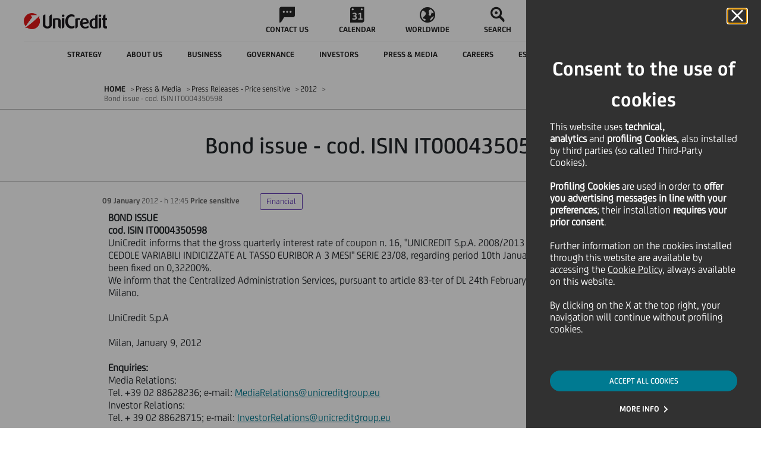

--- FILE ---
content_type: text/html
request_url: https://www.unicreditgroup.eu/en/press-media/press-releases-price-sensitive/2012/PressRelease1795.html
body_size: 12072
content:






















<!DOCTYPE html>
<html itemscope lang="en">
	












<head>
    
    <!-- Page specific meta information -->
    <meta charset="utf-8"> 
	<meta http-equiv="X-UA-Compatible" content="IE=edge">
	<meta name="viewport" content="width=device-width, initial-scale=1">
    
    <meta name="uc-last-modified" content="2016-01-14"/>
    <meta name="author" content="">
    
    <meta name="priority" content="0.6">
    
    
    	<meta name="ucg_section" content="Financial"/>
    
    
    
    
    


    
    
    <!-- Sitescope: www.unicreditgroup.eu -->
        
    <!-- SEO Tags -->
    








<meta  name="robots" content="FOLLOW, INDEX">






	<link rel="canonical" href="https://www.unicreditgroup.eu/en/press-media/press-releases-price-sensitive/2012/PressRelease1795.html"/>

	

	
	
		<link rel="alternate" hreflang="x-default" href="https://www.unicreditgroup.eu/en/press-media/press-releases-price-sensitive/2012/PressRelease1795.html"/>
	

	
		<link rel="alternate" hreflang="en" href="https://www.unicreditgroup.eu/en/press-media/press-releases-price-sensitive/2012/PressRelease1795.html"/>
	
	
		<link rel="alternate" hreflang="it" href="https://www.unicreditgroup.eu/it/press-media/press-releases-price-sensitive/2012/PressRelease1795.html"/>
	
	





<script type="application/ld+json">
{
  "@context": "https://schema.org",
  "@type": "Organization",
  "name": "UniCredit S.p.A.",
  "url": "https://www.unicreditgroup.eu/",
  "logo": "https://www.unicreditgroup.eu/etc/designs/unicreditgroupn/img/static/logoHiRes.png",
  "sameAs": [
    "https://www.unicreditgroup.eu/en.html"
  ],
  "description": "UniCredit is a pan-European Bank with a unique service offering in Italy, Germany, Austria, and Central and Eastern Europe.",
  "email": "comunicazioni@pec.unicredit.eu",
  "telephone": "+39-02-88-621",
  "address": {
    "@type": "PostalAddress",
    "streetAddress": "Piazza Gae Aulenti, 3 - Tower A",
    "addressLocality": "Milan",
    "addressRegion": "Lombardia",
    "postalCode": "20154",
    "addressCountry": "IT"
  }
}
</script>

<script type="application/ld+json">
{
  "@context": "https://schema.org",
  "@type": "WebSite",
  "@id": "https://www.unicreditgroup.eu/#website",
  "url": "https://www.unicreditgroup.eu/",
  "name": "UniCredit Group",
  "description": "UniCredit is a pan-European Bank with a unique service offering in Italy, Germany, Austria, and Central and Eastern Europe.",
  "publisher": {
    "@type": "Organization",
    "name": "UniCredit S.p.A.",
    "url": "https://www.unicreditgroup.eu/",
    "logo": {
      "@type": "ImageObject",
      "url": "https://www.unicreditgroup.eu/etc/designs/unicreditgroupn/img/static/logoHiRes.png"
    }
  },
  "potentialAction": {
    "@type": "SearchAction",
    "target": "https://www.unicreditgroup.eu/en/search.html?q={search_term_string}",
    "query-input": "required name=search_term_string"
  }
}
</script>



    
    <!-- Page title -->
    
    <title>Bond issue - cod. ISIN IT0004350598 - UniCredit</title>
  
	<!-- Social Media Tags -->
  	











	<!-- Twitter Card data -->
	<meta name="twitter:card" content="summary">
	<meta name="twitter:site" content="">
	<meta name="twitter:title" content="Bond issue - cod. ISIN IT0004350598">
	<meta name="twitter:creator" content="">

	<!-- Open Graph data -->
	<meta property="og:title" content="Bond issue - cod. ISIN IT0004350598" />
	<meta property="og:type" content="article" />
	
	<meta property="og:url" content="https://www.unicreditgroup.eu/en/press-media/press-releases-price-sensitive/2012/PressRelease1795.html" />
	<meta property="og:site_name" content="UnicreditGroup.eu" />

	<meta property="article:modified_time" content="2016-01-14T11:37:55.428+01:00" />
	<meta property="article:section" content="Press & Media" />
	

  
    <!-- Fav Icon -->
    	    
		<link rel="apple-touch-icon" sizes="57x57" href="/etc/designs/unicreditgroupn/favicon/apple-touch-icon-57x57.png">
		<link rel="apple-touch-icon" sizes="60x60" href="/etc/designs/unicreditgroupn/favicon/apple-touch-icon-60x60.png">
		<link rel="apple-touch-icon" sizes="72x72" href="/etc/designs/unicreditgroupn/favicon/apple-touch-icon-72x72.png">
		<link rel="apple-touch-icon" sizes="76x76" href="/etc/designs/unicreditgroupn/favicon/apple-touch-icon-76x76.png">
		<link rel="apple-touch-icon" sizes="114x114" href="/etc/designs/unicreditgroupn/favicon/apple-touch-icon-114x114.png">
		<link rel="apple-touch-icon" sizes="120x120" href="/etc/designs/unicreditgroupn/favicon/apple-touch-icon-120x120.png">
		<link rel="apple-touch-icon" sizes="144x144" href="/etc/designs/unicreditgroupn/favicon/apple-touch-icon-144x144.png">
		<link rel="apple-touch-icon" sizes="152x152" href="/etc/designs/unicreditgroupn/favicon/apple-touch-icon-152x152.png">
		<link rel="apple-touch-icon" sizes="180x180" href="/etc/designs/unicreditgroupn/favicon/apple-touch-icon-180x180.png">
		<link rel="icon" type="image/png" href="/etc/designs/unicreditgroupn/favicon/favicon-32x32.png" sizes="32x32">
		<link rel="icon" type="image/png" href="/etc/designs/unicreditgroupn/favicon/android-chrome-192x192.png" sizes="192x192">
		<link rel="icon" type="image/png" href="/etc/designs/unicreditgroupn/favicon/android-chrome-96x96.png" sizes="96x96">
		<link rel="icon" type="image/png" href="/etc/designs/unicreditgroupn/favicon/favicon-16x16.png" sizes="16x16">
		<link rel="manifest" href="/etc/designs/unicreditgroupn/favicon/manifest.json">
		<link rel="mask-icon" href="/etc/designs/unicreditgroupn/favicon/safari-pinned-tab.svg" color="#5bbad5">
		<meta name="msapplication-TileColor" content="#da532c">
		<meta name="msapplication-TileImage" content="/etc/designs/unicreditgroupn/favicon/mstile-144x144.png">
		<meta name="theme-color" content="#ffffff">
		
	    <script type="text/javascript" src="/ruxitagentjs_ICANVfqru_10319250807130352.js" data-dtconfig="rid=RID_-1965450794|rpid=1832433580|domain=unicreditgroup.eu|reportUrl=https://bf66759tfy.bf.dynatrace.com/bf|uam=1|app=84d78841f88284b9|cors=1|owasp=1|featureHash=ICANVfqru|rdnt=1|uxrgce=1|cuc=2g6hoa8v|mel=100000|dpvc=1|lastModification=1768979850407|tp=500,50,0|srbbv=2|agentUri=/ruxitagentjs_ICANVfqru_10319250807130352.js"></script><script type="text/javascript" src="/content/ruxitagentjs_ICANVfqru_10319250807130352.js" data-dtconfig="uam=1|app=84d78841f88284b9|cors=1|owasp=1|featureHash=ICANVfqru|rdnt=1|uxrgce=1|cuc=2g6hoa8v|mel=100000|dpvc=1|lastModification=1768979850407|tp=500,50,0|srbbv=2|agentUri=/content/ruxitagentjs_ICANVfqru_10319250807130352.js|reportUrl=https://bf66759tfy.bf.dynatrace.com/bf|rid=RID_794463128|rpid=-657916880|domain=unicreditgroup.eu"></script><link rel="icon" type="image/vnd.microsoft.icon" href="/etc/designs/unicreditgroupn/favicon.ico">
	    <link rel="shortcut icon" type="image/vnd.microsoft.icon" href="/etc/designs/unicreditgroupn/favicon.ico">
    
    
    <!-- CQ initial scripts -->
	

    <!-- 









 -->
  
 	<!-- JS/CSS files -->
    






	<!-- CSS includes -->
	<link rel="stylesheet" href="/etc/designs/unicreditgroupn/clientlibs/general.min.css" type="text/css">

<link rel="stylesheet" href="/etc/designs/unicreditgroupn/clientlibs/page/content.min.css" type="text/css">

	<link rel="stylesheet" href="/etc/designs/unicreditgroupn/clientlibs/forms.min.css" type="text/css">

	<!--[if lt IE 9]>
		<link rel="stylesheet" href="/etc/designs/unicreditgroupn/clientlibs/lt-ie9.min.css" type="text/css">

	<![endif]-->
	<link rel="stylesheet" href="/etc/designs/unicreditgroupn/clientlibs/last-include.min.css" type="text/css">

	

	
	<!-- DMP Tracking Tag -->
	
	<!--<script>
	var _ucgDMP = _ucgDMP || [];
	(function(e,t){var n=e.createElement(t),r=e.getElementsByTagName(t)[0];n.src="//js.ucg.smart-dmp.com/ucg.js";n.async=true;r.parentNode.insertBefore(n,r)})(document,"scr"+"ipt")
	</script>-->

	<script src='https://www.google.com/recaptcha/api.js?hl=en_US'></script>
    <script type="text/javascript" src="//www.youtube.com/iframe_api"></script>
	
	









<script src="/content/dam/unicreditgroup-eu/common/analytics/uc.group/prod/utag.sync.js"></script>

</head>


	<body aria-live="polite">
		<div class="cookie">










 
<!-- link -->
<link rel="stylesheet" href="/etc/designs/unicreditgroupn/includes/main.css"/>
<!--  start here -->
 
 
 


 
<div class="coockie-container" aria-modal="true" role="alertdialog" >
    <div class="cookie__main" role="dialog">
 
    
 
        <div class="cokier__header">
            <div>
                <button id="cookieDeclined" type="button" class="cookie__close_btn" aria-label="Cookie Banner close panel">
                    <i class="icon icon-close"></i>
                </button>
            </div>
            <h2 class="coockie__title">
                Consent to the use of cookies
            </h2>
            <div class="cookie__text">
                <p>This website uses&nbsp;<b>technical, analytics&nbsp;</b>and&nbsp;<b>profiling Cookies,</b>&nbsp;also installed by third parties (so called Third-Party Cookies).&nbsp;</p>
<p>&nbsp;</p>
<p><b>Profiling Cookies</b>&nbsp;are used<b>&nbsp;</b>in order to&nbsp;<b>offer you advertising messages in line with your preferences</b>; their installation&nbsp;<b>requires your prior consent</b>.</p>
<p>&nbsp;</p>
<p>Further information on the cookies installed through this website are available by accessing the&nbsp;<a></a><a href="/content/unicreditgroup-eu/en/info/cookies-policy.html?intcid=INT-IG_CTA0044" data-type="intUrl">Cookie Policy</a>, always available on this website.</p>
<p>&nbsp;</p>
<p>By clicking on the X at the top right, your navigation will continue without profiling cookies.</p>

            </div>
        </div>
        <div class="cookie__cta text-center">
 
         	
            <div class="button-container">
                 
                    <button onclick="document.location.href='/content/unicreditgroup-eu/en/press-media/press-releases-price-sensitive/2012/PressRelease1795.html?intcid=INT-IG_CTA0019'" class="cookie__accept" id="cookieAccepted">ACCEPT ALL COOKIES</button>
                
            </div>
            
            
            
 
            <div class="button-container">
            
                        
               <a href="/content/unicreditgroup-eu/en/info/cookies.html?intcid=INT-IG_CTA0020" id="cookieEditing" class="text-button">MORE INFO</a>
            </div>
            
 
        </div>
 
        
    </div>
</div>
<!-- end here -->
  
</div>
		
		<!-- JS includes -->
		<script src="/etc.clientlibs/clientlibs/granite/jquery/granite/csrf.min.js"></script>
<script src="/etc/designs/unicreditgroupn/clientlibs/general.min.js"></script>

		<script src="/etc/designs/unicreditgroupn/clientlibs/util.min.js"></script>
<script src="/etc/designs/unicreditgroupn/clientlibs/page/content.min.js"></script>

		<script src="/etc/designs/unicreditgroupn/clientlibs/forms.min.js"></script>

		<!--[if lt IE 9]>
			<script src="/etc/designs/unicreditgroupn/clientlibs/lt-ie9.min.js"></script>

		<![endif]-->
		<script src="/etc/designs/unicreditgroupn/clientlibs/last-include.min.js"></script>

	
		

		

		<div id="messagePage" style="display: none;">Messaggio</div>

		
		<div class="pressreleasepage contentpage welcomepage magazinehomepage basepage page basicpage">

    
<link rel="stylesheet" href="/etc/designs/unicreditgroupn/clientlibs/header.min.css" type="text/css">
<script src="/etc/designs/unicreditgroupn/clientlibs/header.min.js"></script>




    
<link rel="stylesheet" href="/etc/designs/unicreditgroupn/clientlibs/overlay-search.min.css" type="text/css">
<script src="/etc/designs/unicreditgroupn/clientlibs/overlay-search.min.js"></script>














<header class="header ucg-icons__newPackage">

    <div class="accessibilityTab">
        <div class="accessibilityTab__wrap">
            <div class="accessibilityTab__intro">Skip to:</div>
            <button class="accessibilityTab__link" data-accessibility-skip-to data-accessibility-skip-first aria-label="Secondary Menu" data-btn-target="accessibility-secondary-menu">Secondary Menu</button>
            <button class="accessibilityTab__link" data-accessibility-skip-to aria-label="Content" data-btn-target="accessibility-content">Content</button>
            <button class="accessibilityTab__link" data-accessibility-skip-to data-accessibility-skip-last aria-label="Footer" data-btn-target="accessibility-footer">Footer</button>
        </div>
    </div>

    <nav class="header-nav container-fixed">
        <div class="navbar">

            <button class="hamburger-close hidden">
                <span class="icon icon-close"></span>
                <span class="visually-hidden">Close Hamburger</span>
            </button>

            <div class="navbar__zero-level">
                <a class="navbar__logo" title="Unicredit" href="/content/unicreditgroup-eu/en.html">
                    <img src="/etc/designs/unicreditgroupn/img/static/logoHiRes.png" alt="Logo UniCredit"/>

                    

                    

                    
                    
                </a>

                <div class="navbar__links hidden-tb" data-menu-role="menubar" role="menubar" aria-label="Primary menu" data-menubar-item-expanded="false">
                    
                        
                            <a class="navbar__link " data-menu-role="menuitem" role="menuitem" tabindex="-1" href="/content/unicreditgroup-eu/en/info/contacts.html">
                                <div class="icon icon-chat"></div>
                                <p class="text--label">CONTACT US</p>
                            </a>
                        
                        
                    
                        
                            <a class="navbar__link " data-menu-role="menuitem" role="menuitem" tabindex="-1" href="/content/unicreditgroup-eu/en/press-media/events.html">
                                <div class="icon icon-calendar"></div>
                                <p class="text--label">CALENDAR</p>
                            </a>
                        
                        
                    
                        
                            <a class="navbar__link " data-menu-role="menuitem" role="menuitem" tabindex="-1" href="/content/unicreditgroup-eu/en/worldwide/our-worldwide-presence.html">
                                <div class="icon icon-abroad"></div>
                                <p class="text--label">WORLDWIDE</p>
                            </a>
                        
                        
                    
                        
                        <button class="navbar__link search" data-menu-role="menuitem" role="menuitem" tabindex="-1">
                            <span class="icon icon-search"></span>
                            <span class="search__text text--label">SEARCH</span>
                        </button>
                    
                </div>

                <a class="navbar__entry-point hidden-tb header-menu__active" href="/content/unicreditgroup-eu/en/info/find-your-home-banking-website.html">
                    <div class="icon icon-desktop">
                    </div>
                    <!-- <div class="entry-point__text text--label">Online Banking</div> -->
                    <div class="entry-point__text text--label">Online Banking</div>
                </a>
            </div>

            <!--         ******************* START SECOND LEVEL LINKS  COMPONENT *******************-->
            <div class="navbar__hamburger">
                <div class="navbar__first-level">

                    
                    
                    
                    

                    <div class="navbar__languages menu-button-links hidden-dk">
                        <button class="selector__text" id="menubutton" aria-haspopup="true" aria-controls="menuLang" aria-label="language selector menu, current language: Italian">
                            <span class="current">IT</span>
                            <span class="icon icon-down"></span>
                            <span class="visually-hidden">Language</span>
                        </button>

                        <ul id="menuLang" role="menu" aria-labelledby="menubutton" style="display: none;">
                            <li class="changeLang_item" role="none">
                                <a role="menuitem" aria-label="Change language to italian" class="selector__item text--label  " data-lang="IT" href="/content/unicreditgroup-eu/it/press-media/press-releases-price-sensitive/2012/PressRelease1795.html">ITALIANO</a>
                            </li>

                            <li class="changeLang_item" role="none">
                                <a role="menuitem" aria-label="Change language to english" class="selector__item text--label  " data-lang="EN" href="/content/unicreditgroup-eu/en/press-media/press-releases-price-sensitive/2012/PressRelease1795.html">ENGLISH</a>
                            </li>

                            <!--     <a class="selector__item text--label  selector__item--disabled"
                               data-lang="DE" href="#">DEUTSCH</a>
                         -->
                        </ul>
                    </div>

                    <button class="navbar__back text--label">
                        <span class="icon icon-back"></span>
                        <span>BACK</span>
                    </button>
                    <div class="navbar__inner" id="accessibility-secondary-menu" data-menu-role="menubar" role="menubar" data-menubar-item-expanded="true" aria-label="Secondary Menu">
                        <div class="first-level__items">
                            
                                

                                <div data-menu-role="menuitem" role="menuitem" tabindex="-1" aria-label="Strategy " aria-haspopup="true" aria-expanded="false" data-nav-1="strategy" class="first-level__item strategy false">
                                    <span class="item__text text--label">Strategy </span>
                                    <span class="icon arrow icon-forth"></span>
                                </div>

                                
                            
                                

                                <div data-menu-role="menuitem" role="menuitem" tabindex="-1" aria-label="About us" aria-haspopup="true" aria-expanded="false" data-nav-1="unicredit-at-a-glance" class="first-level__item unicredit-at-a-glance false">
                                    <span class="item__text text--label">About us</span>
                                    <span class="icon arrow icon-forth"></span>
                                </div>

                                
                            
                                

                                <div data-menu-role="menuitem" role="menuitem" tabindex="-1" aria-label="Business" aria-haspopup="true" aria-expanded="false" data-nav-1="business" class="first-level__item business false">
                                    <span class="item__text text--label">Business</span>
                                    <span class="icon arrow icon-forth"></span>
                                </div>

                                
                            
                                

                                <div data-menu-role="menuitem" role="menuitem" tabindex="-1" aria-label="Governance" aria-haspopup="true" aria-expanded="false" data-nav-1="governance" class="first-level__item governance false">
                                    <span class="item__text text--label">Governance</span>
                                    <span class="icon arrow icon-forth"></span>
                                </div>

                                
                            
                                

                                <div data-menu-role="menuitem" role="menuitem" tabindex="-1" aria-label="Investors" aria-haspopup="true" aria-expanded="false" data-nav-1="investors" class="first-level__item investors false">
                                    <span class="item__text text--label">Investors</span>
                                    <span class="icon arrow icon-forth"></span>
                                </div>

                                
                            
                                

                                <div data-menu-role="menuitem" role="menuitem" tabindex="-1" aria-label="Press &amp; Media" aria-haspopup="true" aria-expanded="false" data-nav-1="press-media" class="first-level__item press-media false">
                                    <span class="item__text text--label">Press &amp; Media</span>
                                    <span class="icon arrow icon-forth"></span>
                                </div>

                                
                            
                                

                                <div data-menu-role="menuitem" role="menuitem" tabindex="-1" aria-label="Careers" aria-haspopup="true" aria-expanded="false" data-nav-1="careers" class="first-level__item careers false">
                                    <span class="item__text text--label">Careers</span>
                                    <span class="icon arrow icon-forth"></span>
                                </div>

                                
                            
                                

                                <div data-menu-role="menuitem" role="menuitem" tabindex="-1" aria-label="ESG and Sustainability" aria-haspopup="true" aria-expanded="false" data-nav-1="esg-and-sustainability" class="first-level__item esg-and-sustainability false">
                                    <span class="item__text text--label">ESG and Sustainability</span>
                                    <span class="icon arrow icon-forth"></span>
                                </div>

                                
                            
                                

                                

                                <a href="/content/unicreditgroup-eu/en/one-unicredit.html" data-menu-role="menuitem" role="menuitem" tabindex="-1" aria-label="Magazine" aria-haspopup="false" aria-expanded="false" data-nav-1="one-unicredit" class="first-level__item one-unicredit avoidOpening">
                                    <span class="item__text text--label">Magazine</span>
                                    <span class="icon arrow icon-forth"></span>
                                </a>
                            
                        </div>
                        <div data-menu-role="menu" role="menu" class="navbar__second-level" aria-label="Sublevel Menu">
                            
                                <div class="second-level__items strategy" role="none" data-nav-2="strategy">
                                    <div class="container justify-content-start">
                                        <a data-menu-role="menuitem" role="menuitem" tabindex="-1" class="second-level__item text--body" href="/content/unicreditgroup-eu/en/strategy.html">
                                            <span>Strategy  - Overview</span>
                                        </a>
                                        
                                            <a data-menu-role="menuitem" role="menuitem" tabindex="-1" class="second-level__item text--body" href="/content/unicreditgroup-eu/en/strategy/our-purpose.html">
                                                <span>Our Purpose</span>
                                            </a>
                                        
                                            <a data-menu-role="menuitem" role="menuitem" tabindex="-1" class="second-level__item text--body" href="/content/unicreditgroup-eu/en/strategy/our-business.html">
                                                <span>Our Business</span>
                                            </a>
                                        
                                            <a data-menu-role="menuitem" role="menuitem" tabindex="-1" class="second-level__item text--body" href="/content/unicreditgroup-eu/en/strategy/our-clients.html">
                                                <span>Our Clients</span>
                                            </a>
                                        
                                            <a data-menu-role="menuitem" role="menuitem" tabindex="-1" class="second-level__item text--body" href="/content/unicreditgroup-eu/en/strategy/our-financial-plan.html">
                                                <span>Our Financial Ambition</span>
                                            </a>
                                        
                                            <a data-menu-role="menuitem" role="menuitem" tabindex="-1" class="second-level__item text--body" href="/content/unicreditgroup-eu/en/strategy/our-geographies.html">
                                                <span>Our Geographies</span>
                                            </a>
                                        
                                    </div>
                                </div>
                            
                                <div class="second-level__items unicredit-at-a-glance" role="none" data-nav-2="unicredit-at-a-glance">
                                    <div class="container justify-content-start">
                                        <a data-menu-role="menuitem" role="menuitem" tabindex="-1" class="second-level__item text--body" href="/content/unicreditgroup-eu/en/unicredit-at-a-glance.html?topmenu=INT-TM_ABO0_en052">
                                            <span>About us - Overview</span>
                                        </a>
                                        
                                            <a data-menu-role="menuitem" role="menuitem" tabindex="-1" class="second-level__item text--body" href="/content/unicreditgroup-eu/en/unicredit-at-a-glance/organizational-structure.html?topmenu=INT-TM_ABO2_en054">
                                                <span>Organisational structure</span>
                                            </a>
                                        
                                            <a data-menu-role="menuitem" role="menuitem" tabindex="-1" class="second-level__item text--body" href="/content/unicreditgroup-eu/en/unicredit-at-a-glance/our-identity.html?topmenu=INT-TM_ABO1_en053">
                                                <span>Our Culture, Purpose &amp; Values</span>
                                            </a>
                                        
                                            <a data-menu-role="menuitem" role="menuitem" tabindex="-1" class="second-level__item text--body" href="/content/unicreditgroup-eu/en/unicredit-at-a-glance/our-brand.html">
                                                <span>Our Brand and Design System</span>
                                            </a>
                                        
                                            <a data-menu-role="menuitem" role="menuitem" tabindex="-1" class="second-level__item text--body" href="/content/unicreditgroup-eu/en/unicredit-at-a-glance/diversity.html?topmenu=INT-TM_ABO1_en053">
                                                <span>Diversity, equity and inclusion in the workplace</span>
                                            </a>
                                        
                                            <a data-menu-role="menuitem" role="menuitem" tabindex="-1" class="second-level__item text--body" href="/content/unicreditgroup-eu/en/unicredit-at-a-glance/awards-and-recognitions.html">
                                                <span>Awards and Recognitions</span>
                                            </a>
                                        
                                            <a data-menu-role="menuitem" role="menuitem" tabindex="-1" class="second-level__item text--body" href="/content/unicreditgroup-eu/en/unicredit-at-a-glance/art-culture-sport.html">
                                                <span>Art, Culture and Sport</span>
                                            </a>
                                        
                                            <a data-menu-role="menuitem" role="menuitem" tabindex="-1" class="second-level__item text--body" href="/content/unicreditgroup-eu/en/unicredit-at-a-glance/our-history.html">
                                                <span>Our history</span>
                                            </a>
                                        
                                    </div>
                                </div>
                            
                                <div class="second-level__items business" role="none" data-nav-2="business">
                                    <div class="container justify-content-start">
                                        <a data-menu-role="menuitem" role="menuitem" tabindex="-1" class="second-level__item text--body" href="/content/unicreditgroup-eu/en/business.html">
                                            <span>Business - Overview</span>
                                        </a>
                                        
                                            <a data-menu-role="menuitem" role="menuitem" tabindex="-1" class="second-level__item text--body" href="/content/unicreditgroup-eu/en/business/our-approach-to-business.html?topmenu=INT-TM_ABO3_en055">
                                                <span>Our approach to business</span>
                                            </a>
                                        
                                            <a data-menu-role="menuitem" role="menuitem" tabindex="-1" class="second-level__item text--body" href="/content/unicreditgroup-eu/en/business/client-solutions.html">
                                                <span>Client Solutions </span>
                                            </a>
                                        
                                            <a data-menu-role="menuitem" role="menuitem" tabindex="-1" class="second-level__item text--body" href="/content/unicreditgroup-eu/en/business/our-investment-insights.html">
                                                <span>Our Investment Insights</span>
                                            </a>
                                        
                                            <a data-menu-role="menuitem" role="menuitem" tabindex="-1" class="second-level__item text--body" href="/content/unicreditgroup-eu/en/business/corporate.html">
                                                <span>Corporate Clients</span>
                                            </a>
                                        
                                            <a data-menu-role="menuitem" role="menuitem" tabindex="-1" class="second-level__item text--body" href="/content/unicreditgroup-eu/en/business/retail---private-and-wealth-management-.html">
                                                <span>Retail, Private and Wealth Management </span>
                                            </a>
                                        
                                            <a data-menu-role="menuitem" role="menuitem" tabindex="-1" class="second-level__item text--body" href="/content/unicreditgroup-eu/en/business/digital-and-data.html">
                                                <span>Digital &amp; Data</span>
                                            </a>
                                        
                                            <a data-menu-role="menuitem" role="menuitem" tabindex="-1" class="second-level__item text--body" href="/content/unicreditgroup-eu/en/business/longevity.html">
                                                <span>Longevity</span>
                                            </a>
                                        
                                    </div>
                                </div>
                            
                                <div class="second-level__items governance" role="none" data-nav-2="governance">
                                    <div class="container justify-content-start">
                                        <a data-menu-role="menuitem" role="menuitem" tabindex="-1" class="second-level__item text--body" href="/content/unicreditgroup-eu/en/governance.html?topmenu=INT-TM_GOV0_en022">
                                            <span>Governance - Overview</span>
                                        </a>
                                        
                                            <a data-menu-role="menuitem" role="menuitem" tabindex="-1" class="second-level__item text--body" href="/content/unicreditgroup-eu/en/governance/our-governance-system.html?topmenu=INT-TM_GOV7_en029">
                                                <span>Our Governance System</span>
                                            </a>
                                        
                                            <a data-menu-role="menuitem" role="menuitem" tabindex="-1" class="second-level__item text--body" href="/content/unicreditgroup-eu/en/governance/shareholders.html?topmenu=INT-TM_GOV12_en034">
                                                <span>Shareholders</span>
                                            </a>
                                        
                                            <a data-menu-role="menuitem" role="menuitem" tabindex="-1" class="second-level__item text--body" href="/content/unicreditgroup-eu/en/governance/governance-bodies.html?topmenu=INT-TM_GOV3_en025">
                                                <span>Corporate bodies</span>
                                            </a>
                                        
                                            <a data-menu-role="menuitem" role="menuitem" tabindex="-1" class="second-level__item text--body" href="/content/unicreditgroup-eu/en/governance/our-control-systems.html?topmenu=INT-TM_GOV7_en029">
                                                <span>Our internal control systems</span>
                                            </a>
                                        
                                            <a data-menu-role="menuitem" role="menuitem" tabindex="-1" class="second-level__item text--body" href="/content/unicreditgroup-eu/en/governance/management.html?topmenu=INT-TM_GOV4_en026">
                                                <span>Management</span>
                                            </a>
                                        
                                            <a data-menu-role="menuitem" role="menuitem" tabindex="-1" class="second-level__item text--body" href="/content/unicreditgroup-eu/en/governance/compensation.html?topmenu=INT-TM_GOV9_en031">
                                                <span>Remuneration</span>
                                            </a>
                                        
                                            <a data-menu-role="menuitem" role="menuitem" tabindex="-1" class="second-level__item text--body" href="/content/unicreditgroup-eu/en/governance/internal-dealings.html?topmenu=INT-TM_GOV10_en032">
                                                <span>Internal Dealings</span>
                                            </a>
                                        
                                    </div>
                                </div>
                            
                                <div class="second-level__items investors" role="none" data-nav-2="investors">
                                    <div class="container justify-content-start">
                                        <a data-menu-role="menuitem" role="menuitem" tabindex="-1" class="second-level__item text--body" href="/content/unicreditgroup-eu/en/investors.html?topmenu=INT-TM_INV0_en000">
                                            <span>Investors - Overview</span>
                                        </a>
                                        
                                            <a data-menu-role="menuitem" role="menuitem" tabindex="-1" class="second-level__item text--body" href="/content/unicreditgroup-eu/en/investors/financial-reporting.html">
                                                <span>Financial reporting</span>
                                            </a>
                                        
                                            <a data-menu-role="menuitem" role="menuitem" tabindex="-1" class="second-level__item text--body" href="/content/unicreditgroup-eu/en/investors/equity-investors.html">
                                                <span>Equity investors</span>
                                            </a>
                                        
                                            <a data-menu-role="menuitem" role="menuitem" tabindex="-1" class="second-level__item text--body" href="/content/unicreditgroup-eu/en/investors/debt-investors.html">
                                                <span>Debt investors</span>
                                            </a>
                                        
                                            <a data-menu-role="menuitem" role="menuitem" tabindex="-1" class="second-level__item text--body" href="/content/unicreditgroup-eu/en/investors/esg-investors.html">
                                                <span>ESG investors</span>
                                            </a>
                                        
                                            <a data-menu-role="menuitem" role="menuitem" tabindex="-1" class="second-level__item text--body" href="/content/unicreditgroup-eu/en/investors/retail-investors.html">
                                                <span>Retail investors</span>
                                            </a>
                                        
                                            <a data-menu-role="menuitem" role="menuitem" tabindex="-1" class="second-level__item text--body" href="/content/unicreditgroup-eu/en/investors/contacts.html?topmenu=INT-TM_INV10_en010">
                                                <span>Contacts</span>
                                            </a>
                                        
                                            <a data-menu-role="menuitem" role="menuitem" tabindex="-1" class="second-level__item text--body" href="/content/unicreditgroup-eu/en/investors/alerts.html">
                                                <span>Alerts</span>
                                            </a>
                                        
                                    </div>
                                </div>
                            
                                <div class="second-level__items press-media" role="none" data-nav-2="press-media">
                                    <div class="container justify-content-start">
                                        <a data-menu-role="menuitem" role="menuitem" tabindex="-1" class="second-level__item text--body" href="/content/unicreditgroup-eu/en/press-media.html?topmenu=INT-TM_PRE00_en069">
                                            <span>Press &amp; Media - Overview</span>
                                        </a>
                                        
                                            <a data-menu-role="menuitem" role="menuitem" tabindex="-1" class="second-level__item text--body" href="/content/unicreditgroup-eu/en/press-media/press-releases.html">
                                                <span>Press Releases</span>
                                            </a>
                                        
                                            <a data-menu-role="menuitem" role="menuitem" tabindex="-1" class="second-level__item text--body" href="/content/unicreditgroup-eu/en/press-media/news.html?topmenu=INT-TM_PRE02_en071">
                                                <span>News</span>
                                            </a>
                                        
                                            <a data-menu-role="menuitem" role="menuitem" tabindex="-1" class="second-level__item text--body" href="/content/unicreditgroup-eu/en/press-media/social-media.html?topmenu=INT-TM_PRE04_en073">
                                                <span>Social Media</span>
                                            </a>
                                        
                                            <a data-menu-role="menuitem" role="menuitem" tabindex="-1" class="second-level__item text--body" href="/content/unicreditgroup-eu/en/press-media/podcasts.html">
                                                <span>Podcasts</span>
                                            </a>
                                        
                                            <a data-menu-role="menuitem" role="menuitem" tabindex="-1" class="second-level__item text--body" href="/content/unicreditgroup-eu/en/press-media/press-kit.html?topmenu=INT-TM_PRE06_en075">
                                                <span>Press Kit</span>
                                            </a>
                                        
                                            <a data-menu-role="menuitem" role="menuitem" tabindex="-1" class="second-level__item text--body" href="/content/unicreditgroup-eu/en/press-media/events.html">
                                                <span>Events Calendar</span>
                                            </a>
                                        
                                            <a data-menu-role="menuitem" role="menuitem" tabindex="-1" class="second-level__item text--body" href="/content/unicreditgroup-eu/en/press-media/contacts.html?topmenu=INT-TM_PRE07_en076">
                                                <span>Contacts</span>
                                            </a>
                                        
                                    </div>
                                </div>
                            
                                <div class="second-level__items careers" role="none" data-nav-2="careers">
                                    <div class="container justify-content-start">
                                        <a data-menu-role="menuitem" role="menuitem" tabindex="-1" class="second-level__item text--body" href="/content/unicreditgroup-eu/en/careers.html?topmenu=INT-TM_CAR00_en085">
                                            <span>Careers - Overview</span>
                                        </a>
                                        
                                            <a data-menu-role="menuitem" role="menuitem" tabindex="-1" class="second-level__item text--body" href="/content/unicreditgroup-eu/en/careers/join-unicredit.html">
                                                <span>Join UniCredit</span>
                                            </a>
                                        
                                            <a data-menu-role="menuitem" role="menuitem" tabindex="-1" class="second-level__item text--body" href="/content/unicreditgroup-eu/en/careers/company-welfare.html">
                                                <span>Our Well-being</span>
                                            </a>
                                        
                                            <a data-menu-role="menuitem" role="menuitem" tabindex="-1" class="second-level__item text--body" href="/content/unicreditgroup-eu/en/careers/learning-and-development.html">
                                                <span>Learning and Development</span>
                                            </a>
                                        
                                            <a data-menu-role="menuitem" role="menuitem" tabindex="-1" class="second-level__item text--body" href="/content/unicreditgroup-eu/en/careers/compensation-and-benefits---.html">
                                                <span>Compensation and Benefits   </span>
                                            </a>
                                        
                                            <a data-menu-role="menuitem" role="menuitem" tabindex="-1" class="second-level__item text--body" href="/content/unicreditgroup-eu/en/careers/our-storytellers.html">
                                                <span>Our Storytellers</span>
                                            </a>
                                        
                                    </div>
                                </div>
                            
                                <div class="second-level__items esg-and-sustainability" role="none" data-nav-2="esg-and-sustainability">
                                    <div class="container justify-content-start">
                                        <a data-menu-role="menuitem" role="menuitem" tabindex="-1" class="second-level__item text--body" href="/content/unicreditgroup-eu/en/esg-and-sustainability.html">
                                            <span>ESG and Sustainability - Overview</span>
                                        </a>
                                        
                                            <a data-menu-role="menuitem" role="menuitem" tabindex="-1" class="second-level__item text--body" href="/content/unicreditgroup-eu/en/esg-and-sustainability/environmental.html">
                                                <span>Environmental</span>
                                            </a>
                                        
                                            <a data-menu-role="menuitem" role="menuitem" tabindex="-1" class="second-level__item text--body" href="/content/unicreditgroup-eu/en/esg-and-sustainability/social.html">
                                                <span>Social</span>
                                            </a>
                                        
                                            <a data-menu-role="menuitem" role="menuitem" tabindex="-1" class="second-level__item text--body" href="/content/unicreditgroup-eu/en/esg-and-sustainability/governance.html">
                                                <span>Governance</span>
                                            </a>
                                        
                                            <a data-menu-role="menuitem" role="menuitem" tabindex="-1" class="second-level__item text--body" href="/content/unicreditgroup-eu/en/esg-and-sustainability/sustainability-reporting.html">
                                                <span>Sustainability Reporting</span>
                                            </a>
                                        
                                            <a data-menu-role="menuitem" role="menuitem" tabindex="-1" class="second-level__item text--body" href="/content/unicreditgroup-eu/en/esg-and-sustainability/esg-sustainability-policies-and-ratings.html">
                                                <span>ESG Sustainability Policies and Ratings</span>
                                            </a>
                                        
                                            <a data-menu-role="menuitem" role="menuitem" tabindex="-1" class="second-level__item text--body" href="/content/unicreditgroup-eu/en/esg-and-sustainability/esg-day.html">
                                                <span>ESG Day</span>
                                            </a>
                                        
                                    </div>
                                </div>
                            
                                <div class="second-level__items one-unicredit" role="none" data-nav-2="one-unicredit">
                                    <div class="container justify-content-start">
                                        <a data-menu-role="menuitem" role="menuitem" tabindex="-1" class="second-level__item text--body" href="/content/unicreditgroup-eu/en/one-unicredit.html">
                                            <span>Magazine - Overview</span>
                                        </a>
                                        
                                    </div>
                                </div>
                            
                        </div>
                    </div>

                    <div class="navbar__languages menu-button-links hidden-mb">
                        <button class="selector__text" id="menubutton2" aria-haspopup="true" aria-controls="menuLang2" aria-label="language selector menu, current language: Italian">
                            <span class="current">IT</span>
                            <span class="icon icon-down"></span>
                            <span class="visually-hidden">Language</span>
                        </button>

                        <ul id="menuLang2" role="menu" aria-labelledby="menubutton2" style="display: none;">
                            <li class="changeLang_item" role="none">
                                <a role="menuitem" aria-label="Change language to italian" class="selector__item text--label  " data-lang="IT" href="/content/unicreditgroup-eu/it/press-media/press-releases-price-sensitive/2012/PressRelease1795.html">ITALIANO</a>
                            </li>

                            <li class="changeLang_item" role="none">
                                <a role="menuitem" aria-label="Change language to english" class="selector__item text--label  " data-lang="EN" href="/content/unicreditgroup-eu/en/press-media/press-releases-price-sensitive/2012/PressRelease1795.html">ENGLISH</a>
                            </li>

                            <!--     <a class="selector__item text--label  selector__item--disabled"
                               data-lang="DE" href="#">DEUTSCH</a>
                         -->
                        </ul>
                    </div>


                </div>
            </div>
            <!--         ******************* END SECOND LEVEL LINKS  COMPONENT *******************-->

            <div class="navbar__zero-level hidden-dk">
                <div class="navbar__links hidden-dk" data-menu-role="menubar" role="menubar" aria-label="Primary menu" data-menubar-item-expanded="false">
                    
                        
                            <a class="navbar__link mobile" data-menu-role="menuitem" role="menuitem" tabindex="-1" href="/content/unicreditgroup-eu/en/info/contacts.html">
                                <div class="icon icon-chat"></div>
                                <p class="text--label" style="text-align: center;">CONTACT US</p>
                        	</a>
                        
                    
                        
                            <a class="navbar__link mobile" data-menu-role="menuitem" role="menuitem" tabindex="-1" href="/content/unicreditgroup-eu/en/press-media/events.html">
                                <div class="icon icon-calendar"></div>
                                <p class="text--label" style="text-align: center;">CALENDAR</p>
                        	</a>
                        
                    
                        
                            <a class="navbar__link mobile" data-menu-role="menuitem" role="menuitem" tabindex="-1" href="/content/unicreditgroup-eu/en/worldwide/our-worldwide-presence.html">
                                <div class="icon icon-abroad"></div>
                                <p class="text--label" style="text-align: center;">WORLDWIDE</p>
                        	</a>
                        
                    
                    <button class="navbar__link search" data-menu-role="menuitem" role="menuitem" tabindex="-1">
                        <span class="icon icon-search"></span>
                        <span class="search__text text--label">SEARCH</span>
                    </button>
                </div>

                <a class="navbar__entry-point header-menu__active" href="/content/unicreditgroup-eu/en/info/find-your-home-banking-website.html">
                    <div class="icon icon-desktop">
                    </div>
                    <div class="entry-point__text text--label">Online Banking</div>
                </a>
            </div>
        </div>

        <button class="navbar__link search">
            <span class="icon icon-search"></span>
            <span class="visually-hidden">Search</span>
        </button>

        <button class="hamburger modal-to-show">
            <span class="icon icon-hamburger-menu"></span>
            <span class="visually-hidden">Hamburger Menu</span>
        </button>

    </nav>

    <!--     ******************* START SEARCH OVERLAY  COMPONENT *******************-->
    <aside class="ucg-search" aria-hidden="true">
        <div class="ucg-search__wrap">
            <button class="ucg-search--close icon icon-close" aria-label="Close search panel"></button>
            <div class="panel ucg_search">
                <div class="container">
                    <input class="findAsYouType" type="text" name="querySearch" autocomplete="off" data-resultspage="/content/unicreditgroup-eu/en/search.html" tabindex="-1" data-threshold="3" data-lang="en"/>
                    <div class="searchCTA icon icon-search"></div>
                </div>
                
                    <div class="searchSuggestion"></div>
                
                <a id="searchCTA" class="searchCTA buttonLast button button--arrow" href="#" tabindex="-1">
                    Search
                </a>
            </div>
        </div>
    </aside>
    <!--     ******************* END OF SEARCH OVERLAY COMPONENT *******************-->
</header>
</div>


		<main id="accessibility-content" class="body-container-table">

			<div class="body-container-cell">
				
				
			</div>

			<div class="body-container-cell">
				<div id="mainContainer" >
					<div class="mainContainer-wrapper">
						<div class="ucg_breadcrumb_edit_cls">












<!-- BREADCRUMB -->

<div class="panel ucg_breadcrumb">
	<div class="container clearfix">
		<div class="row m-0">
			<div class="panel ucg_breadcrumb_crumbs col-md">
				<div class="container">
									
					<ol aria-label="BreadCrumb nav">
						<li>
										<a href="/content/unicreditgroup-eu/en.html">
											
												<span>Home</span>
											
										</a>
									</li><li>
										<a href="/content/unicreditgroup-eu/en/press-media.html">
											
												<span>Press & Media</span>
											
										</a>
									</li><li>
										<a href="/content/unicreditgroup-eu/en/press-media/press-releases-price-sensitive.html">
											
												<span>Press Releases - Price sensitive</span>
											
										</a>
									</li><li>
										<a href="/content/unicreditgroup-eu/en/press-media/press-releases-price-sensitive/2012.html">
											
												<span>2012</span>
											
										</a>
									</li><li class="last">
										<span>Bond issue - cod. ISIN IT0004350598</span>
									</li>
					</ol>
				</div>
			</div>
			<div class="panel ucg_breadcrumb_addon col-md px-0 hidden-print">
				<div class="container">
					<div class="row m-0">
						<!-- BUTTONS -->
						<div class="ucg_breadcrumb_links col-auto ml-auto" style="display: none">
						
							 
							  
						</div>
						<!-- /END BUTTONS -->
						
						<!-- SHARING -->
						<div class="ucg_breadcrumb_sharing static col-12 col-md-auto">
							
							<div class="icon collapsed">
								<button data-target=".ucg_breadcrumb_sharing_panel.static.collapse">Share</button>
							</div>
							
							<div class="print-link">
								<a href="javascript:window.print()"><span class="ico-cor-Print"></span>Print</a>
							</div>
							
							<div class="send-link-new">
								<a href="#" class="static" data-path="/content/unicreditgroup-eu/en/press-media/press-releases-price-sensitive/2012/PressRelease1795.html" data-title="Bond issue - cod. ISIN IT0004350598" data-to="" data-content="Link to the article" onclick="mailTo($(this))"><span class="ico-cor-Send"></span>Send</a>
							</div>
						</div>
						<!-- /END SHARING -->
					</div>	
				</div>
			</div>
		</div>
	</div>
	
	<!-- SHARING COLLAPSABLE-->
	








 
	<div class="panel ucg_breadcrumb_arrow_panel static ucg_share" style="display: none">
		<div class="container">
			<div class="arrows">
				<!-- nope, just nope<img class="arrow-down" alt="Arrow Down" src="/etc/designs/unicreditgroupn/img/static/breadcrumb-share-down-arrow.png"> -->
				<span class="arrow-down arrow"></span>
			</div>
		</div>
	</div>
	<div class="panel panel-collapse ucg_breadcrumb_sharing_panel static collapse ">
		<div class="container">
			<div class="row m-0">
				<div class="col-12 col-md-4 col-lg-3 left">
					<div class="ucg_breadcrumb_share_title">Share this event on:</div>
				</div>
				<div class="col-12 col-md-7 col-lg-8">
					<ul class="row m-0 justify-content-end">
                        <li class="col-6 col-md-auto"><div tabindex='0' onmousedown='utag.link({action: {scope: "social",name: "twitter:ucg:press-media:press-releases-price-sensucgive:2012:PressRelease1795",type: "click",player: "user action"},trackType: "ACTION-SOCIAL-CLICK"});' onclick="twitterShare('url=https://www.unicreditgroup.eu/content/unicreditgroup-eu/en/press-media/press-releases-price-sensitive/2012/PressRelease1795.html'),shareTwitterAction('ucg:press-media:press-releases-price-sensucgive:2012:PressRelease1795')" style="color: #007a91;" class="twitter">X</div></li>
						<li class="col-6 col-md-auto"><div tabindex='0' onmousedown='utag.link({action: {scope: "social",name: "linkedIn:ucg:press-media:press-releases-price-sensucgive:2012:PressRelease1795",type: "click",player: "user action"},trackType: "ACTION-SOCIAL-CLICK"});' onclick="linkedInShare('&url=https://www.unicreditgroup.eu/content/unicreditgroup-eu/en/press-media/press-releases-price-sensitive/2012/PressRelease1795.html'),shareLinkedInAction('ucg:press-media:press-releases-price-sensucgive:2012:PressRelease1795')"  style="color: #007a91;" class="linkedin">LinkedIn</div></li>
					</ul>
				</div>
				<div class="closer d-none d-md-block">
					<button data-bs-target=".ucg_breadcrumb_sharing_panel.collapse.static" data-bs-toggle="collapse">
						<!--<img alt="Cross" src="/etc/designs/unicreditgroupn/img/static/breadcrumb-share-cross.png">-->
						<span class="crs"></span>
					</button>
				</div>
			</div>
		</div>
	</div>
	
	
		
	
	<div class="analyticssocial analytics-social base">


	
<script type="text/javascript">
	function shareTwitterAction(pageName){
    	var componentPath = '/apps/unicreditgroupn/components/content/analytics-social';
        if(componentPath.substring(0, 6) === '/apps/'){
	        componentPath = componentPath.substring(6,componentPath.length);
	    }
        //CQ_Analytics.record({event: 'socialEvent', values: { shareInteraction: 'twitter:'+pageName }, componentPath: componentPath});
    }
    function shareFacebookAction(pageName){
    	var componentPath = '/apps/unicreditgroupn/components/content/analytics-social';
        if(componentPath.substring(0, 6) === '/apps/'){
	        componentPath = componentPath.substring(6,componentPath.length);
	    }
        //CQ_Analytics.record({event: 'socialEvent', values: { shareInteraction: 'facebook:'+pageName }, componentPath: componentPath});
    }
    function shareLinkedInAction(pageName){
    	var componentPath = '/apps/unicreditgroupn/components/content/analytics-social';
        if(componentPath.substring(0, 6) === '/apps/'){
	        componentPath = componentPath.substring(6,componentPath.length);
	    }
        //CQ_Analytics.record({event: 'socialEvent', values: { shareInteraction: 'linkedin:'+pageName }, componentPath: componentPath});
    }
    function shareGooglePlusAction(pageName){
    	var componentPath = '/apps/unicreditgroupn/components/content/analytics-social';
        if(componentPath.substring(0, 6) === '/apps/'){
	        componentPath = componentPath.substring(6,componentPath.length);
	    }
        //CQ_Analytics.record({event: 'socialEvent', values: { shareInteraction: 'gplus:'+pageName }, componentPath: componentPath});
    }
</script>



</div>

	

	<!-- SHARING COLLAPSABLE-->
	
	
	<!-- SEND MODAL FORM -->
	











	<div class="panel ucg_breadcrumb_arrow_panel static ucg_send" style="display: none">
		<div class="container">
			<div class="arrows">
				<span class="arrow-down arrow"></span>
			</div>
		</div>
	</div>
	<div class="panel panel-collapse ucg_breadcrumb_send_panel static collapse">
		<div class="container">
			<div class="col-12 col-md-4 col-lg-3 left">
				<h2>Recomend this page</h2>
			</div>
			<div class="col-12 col-md-7 col-lg-8 ucg_send_form_container">
				<div class="spinner"></div>
				<div class="success"><p>Thank you, we sent your recommendation to the desired recipient.</p></div>
				<div class="error" data-body="#sender# recommends to have a look to this page of UniCredit Group corporate web site:#url#"><p>Sorry, this functionality is not available right now.<br/>Please try with this <a href="#">link</a>. Thank you.</p></div>
				<form class="ucg_form" data-id="send-recommended-page-form">
					
					<input type="hidden" name="page-title" value="Bond issue - cod. ISIN IT0004350598"/>
					
					<div class="row marB15">
						<div class="col-12 col-lg-6">
							<p>Sender:</p>
							<input type="text" name="sender" placeholder="Name" class="required" maxlength="100" data-toggle="popover" data-validation='text' data-validation-msg='[{"error":"This field is mandatory"}]'/>
						</div>
						<div class="col-12 col-lg-6 ucgn-sm-mart-10">
							<p>Recipient (e-mail address):</p>
							<input type="text" name="recipient" placeholder="E-mail" class="required" maxlength="100" data-toggle="popover" data-validation='email' data-validation-msg='[{"error":"This field is mandatory"},{"error":"The value inserted has an invalid format"}]'/>
						</div>
					</div>
					<div class="row marB10">
						<div data-id="g-recaptcha_breadcrumb" class="col-12 col-lg-12"></div>
					</div>
					<div class="ucg_horizontal_line">
						<div class="spacer1"></div>
						<div class="spacer2"></div>
					</div>
					<div class="row">
						<div class="col-12 col-lg-12 ucg_button">
							<button type="submit" class="btn ucg_button_confirm" title="Send">Send</button>
						</div>
					</div>
				</form>
			</div>
			<div class="closer d-none d-md-block">
				<a href="javascript:void(0);" data-target=".ucg_breadcrumb_send_panel.collapse.static" data-toggle="collapse">
					<img alt="Cross" src="/etc/designs/unicreditgroupn/img/static/breadcrumb-share-cross.png">
					<span class="crs"></span>
				</a>
			</div>
		</div>
	</div>
	<!-- SEND MODAL FORM -->
</div>
<!-- /END BREADCRUMB -->

<!-- HORIZONTAL LINE -->
<div class="ucg_horizontal_line">
	<div class="spacer1"></div>
	<div class="spacer2"></div>
</div>
<!-- /END HORIZONTAL LINE -->


	<div class="ucg_spacer" data-ucg-height-mobile="20" data-ucg-height="20" style="height:20px;"></div>

</div>


						<div class="seo-title base">









<div class="panel ucg_seo_title">
	<div class="container">
		<h1 class="singlePage" itemprop="name">Bond issue - cod. ISIN IT0004350598</h1>
	</div>
</div></div>

						<div data-ucg-height-mobile="10" data-ucg-height="20" class="ucg_spacer" style="height: 20px;"></div>
						<div class="ucg_horizontal_line">
							<div class="spacer1"></div>
							<div class="spacer2"></div>
						</div>
						<div data-ucg-height-mobile="10" data-ucg-height="20" class="ucg_spacer" style="height: 20px;"></div>

						<div class="datebar base">











	<div class="panel ucg_datebar">
		<div class="container">
			<div class="simpleHeader row m-0">
				<meta itemprop="startDate" content="2012-01-09T12:45">				
				<div class="ucg_date col-auto clearfix" datetime="2012-01-09" itemprop="datePublished">
					<b>09 January</b> 2012 - h 12:45
					
					<span class="price-sensitive"><b>Price sensitive</b></span>
					
				</div>
				<div class="categories right col-auto">
					
					<label itemprop="articleSection" class="Financial">Financial</label>
					
				</div>
			</div>
		</div>
	</div>
</div>

						
						








<div class="content-parsys parsys"><a name="content-parsys_textimage" style="display: none" aria-hidden="true" tabindex="-1"></a><div class="text-image base section">

























<div class="panel ucg_image_text votePanel">
	<div class="container">
		<div class="container voteContainer">
			
		</div>
		<div class="text--body flex--1">
			
			
            		<div itemprop="articleBody"><p><b>BOND ISSUE<br> cod. ISIN IT0004350598</b><br> UniCredit informs that the gross quarterly interest rate of coupon n. 16, "UNICREDIT S.p.A. 2008/2013 OBBLIGAZIONI A TASSO FISSO PIU' CEDOLE VARIABILI INDICIZZATE AL TASSO EURIBOR A 3 MESI" SERIE 23/08, regarding period 10th January 2012- 10th April 2012, has been fixed on 0,32200%.<br> We inform that the Centralized Administration Services, pursuant to article 83-ter of DL 24th February 1998, 58, is Monte Titoli SpA - Milano.<br> <br> UniCredit S.p.A<br> <br> Milan, January 9, 2012<br> </p>  
<p><br> </p> 
<p><b>Enquiries:</b><br> Media Relations:<br> Tel. +39 02 88628236; e-mail: <a href="mailto:MediaRelations@unicreditgroup.eu" data-type="email">MediaRelations@unicreditgroup.eu</a><br> Investor Relations:<br> Tel. + 39 02 88628715; e-mail: <a href="mailto:InvestorRelations@unicreditgroup.eu" data-type="email">InvestorRelations@unicreditgroup.eu</a><br> </p> 
<p>&nbsp;</p></div>
            
			

    
<link rel="stylesheet" href="/etc/designs/unicreditgroupn/clientlibs/magazine-text-image.min.css" type="text/css">
<script src="/etc/designs/unicreditgroupn/clientlibs/magazine-text-image.min.js"></script>





<!-- ******************* START TEXT IMAGE ******************* -->

<div style="margin: 25px 0;" class="textImageCm hideTextImageCm">
	<div>
		<div class="textImageCm__wrapper">
			
			<div class="textImageCm__textContainer">
				
				
				<div class="container__share-list">
					
					<div class="textImageCm_more-list pressRelease__share-list">
						<div class="show__links">
							
						</div>

						<button class="share__close icon icon-close" aria-label="Close share panel"></button>
					</div>
				</div>
				

			</div>
		</div>
	</div>
</div>
<!-- ******************* END TEXT IMAGE ******************* -->

<script>
    document.addEventListener('DOMContentLoaded', function() {
       
        if (document.body.dataset.masterCtaListener === 'true') {
            return;
        }
        document.body.dataset.masterCtaListener = 'true';

        document.body.addEventListener('click', function(event) {

            const option = event.target.closest('.js-select-el');
            if (option) {
                const component = option.closest('.select-cta-components');
                if (!component) return;

                const selectButton = component.querySelector('[id^="select_button-"]');
                const selectedValueDisplay = component.querySelector('.customSelect__selected-value');
                const placeholderDisplay = component.querySelector('.customSelect__placeholder');
                
                component.dataset.selectedUrl = option.dataset.url;
                component.dataset.shouldOpenInNewTab = option.dataset.newtab;

                if (selectedValueDisplay && placeholderDisplay) {
                    selectedValueDisplay.textContent = option.textContent.trim();
                    selectedValueDisplay.style.display = 'inline';
                    placeholderDisplay.style.display = 'none';
                }

                if (selectButton) {
                    selectButton.disabled = false;
                    selectButton.classList.remove("ucg_button--disabled");
                }
                return;
            }
            
            const button = event.target.closest('[id^="select_button-"]');
            if (button) {
                const component = button.closest('.select-cta-components');
                if (!component || button.disabled) return;

                const urlToOpen = component.dataset.selectedUrl;
                const openInNewTab = component.dataset.shouldOpenInNewTab === 'true';

                if (urlToOpen) {
                    window.open(urlToOpen, '_blank');
                }
            }
        });
    });
</script>
		</div>
	</div>
</div>
</div>

</div>

						

						










			
					</div>
				</div>
			</div>
		</main>

		<!--FOOTER-->
		
		<div class="pressreleasepage contentpage welcomepage magazinehomepage basepage page basicpage">

    
<link rel="stylesheet" href="/etc/designs/unicreditgroupn/clientlibs/footer.min.css" type="text/css">







<footer class="footer ucg-icons__newPackage" id="accessibility-footer">
    <div class="footer__wrap container">
        <div class="footer__upper">
            <div class="footer__mainLink">
                
                    <a href="/content/unicreditgroup-eu/en/info/contacts.html" class="footer__link">Contacts</a>
                
                    <a href="/content/unicreditgroup-eu/en/info/glossary.html" class="footer__link">Glossary</a>
                
                    <a href="/content/unicreditgroup-eu/en/info/system-requirements.html" class="footer__link">System requirements</a>
                
            </div>
            <div class="footer__lastLink">
                
 					
                    <a href="/content/unicreditgroup-eu/en/info/general-company-info.html" class="footer__link ">
                        <span>General Company Info</span>
                        
                    </a>
                
 					
                    <a href="/content/unicreditgroup-eu/en/info/disclaimer.html" class="footer__link ">
                        <span>Disclaimer</span>
                        
                    </a>
                
 					
                    <a href="/content/unicreditgroup-eu/en/info/privacy.html" class="footer__link ">
                        <span>Privacy</span>
                        
                    </a>
                
 					
                    <a href="/content/unicreditgroup-eu/en/info/cookies-policy.html?intcid=INT-IG_CTA0045" class="footer__link ">
                        <span>Cookie Policy</span>
                        
                    </a>
                
 					
                    <a href="/content/unicreditgroup-eu/en/info/cookies.html" class="footer__link uc-cookie-choice-indicator-wrapper">
                        <span>Your cookies choices</span>
                        
                        
                          
                            <span class="uc-cookie-choice-indicator d-none">: 
                                <span class="uc-cookie-choice-indicator-text">
                                    <span class="uc-cookie-choice-indicator-text-inner -all">All active</span>
                                    <span class="uc-cookie-choice-indicator-text-inner -some">Mixed choice</span>
                                    <span class="uc-cookie-choice-indicator-text-inner -none">All disabled</span>
                                </span>
                            </span>
                         
                        
                    </a>
                
 					
                    <a href="/content/unicreditgroup-eu/en/info/sdir-and-storage.html" class="footer__link ">
                        <span>SDIR and Storage</span>
                        
                    </a>
                
 					
                    <a href="/content/unicreditgroup-eu/en/info/aml-and-patriot-act.html" class="footer__link ">
                        <span>AML and Patriot Act</span>
                        
                    </a>
                
 					
                    <a href="/content/unicreditgroup-eu/en/info/whistleblowing.html" class="footer__link ">
                        <span>Whistleblowing</span>
                        
                    </a>
                
 					
                    <a href="/content/unicreditgroup-eu/en/info/accessibility.html" class="footer__link ">
                        <span>Accessibility</span>
                        
                    </a>
                
 					
                    <a href="/content/unicreditgroup-eu/en/investors/alerts.html" class="footer__link ">
                        <span>Alerts</span>
                        
                    </a>
                
 					
                    <a href="/content/unicreditgroup-eu/en/info/faq.html" class="footer__link ">
                        <span>FAQ</span>
                        
                    </a>
                
 					
                    <a href="/content/unicreditgroup-eu/en/info/sitemap.html" class="footer__link ">
                        <span>Sitemap</span>
                        
                    </a>
                
            </div>
        </div>
        <div class="footer__bottom">
            <div class="footer__col">
            	
	                <a class="footer__logo">
	                    <img alt="Logo UniCredit footer" src="/content/dam/unicreditgroup-eu/images/home/UC-new-vet-B-N1neg-small1.png"/>
	                    
	                </a>
                
                <div class="footer__copy">
                    © 2009-2025 UniCredit S.p.A. All Rights reserved VAT Number 00348170101
                </div>
            </div>
            <div class="footer__col">
                <div class="footer__socials">
                    
                        
                        
                        
                            <a href="https://it.linkedin.com/company/unicredit" target="_blank" aria-label="Linkedin">
                                <span class="icon-linkedin"></span>
                                <span class="visually-hidden">Linkedin</span>
                            </a>
                        
                        
                        
                        

                        <!-- Tik tok -->
                        
                    
                        
                        
                            <a href="https://x.com/UniCreditEurope" target="_blank" aria-label="X">
                                <span class="icon-twitter"></span>
                                <span class="visually-hidden">X</span>
                            </a>
                        
                        
                        
                        
                        

                        <!-- Tik tok -->
                        
                    
                        
                        
                        
                        
                        
                            <a href="https://www.instagram.com/unicredit_eu/" target="_blank" aria-label="Instagram">
                                <span class="icon-instagram"></span>
                                <span class="visually-hidden">Instagram</span>
                            </a>
                        
                        

                        <!-- Tik tok -->
                        
                    
                        
                        
                        
                        
                        
                        
                            <a href="https://www.facebook.com/UniCreditEurope/" target="_blank" aria-label="Facebook">
                                <span class="icon-facebook"></span>
                                <span class="visually-hidden">Facebook</span>
                            </a>
                        

                        <!-- Tik tok -->
                        
                    
                        
                        
                        
                        
                            <a href="https://www.youtube.com/channel/UCEJMiYdhvK9bDSkwVHE68MA" target="_blank" aria-label="YouTube">
                                <span class="icon-youtube"></span>
                                <span class="visually-hidden">YouTube</span>
                            </a>
                        
                        
                        

                        <!-- Tik tok -->
                        
                    
                        
                        
                        
                        
                        
                        

                        <!-- Tik tok -->
                        
                            <a href="https://www.tiktok.com/@unicredit" target="_blank" aria-label="Tik Tok">
                                <span class="icon-tiktok"></span>
                                <span class="visually-hidden">Tik Tok</span>
                            </a>
                        
                    
                </div>
                <div class="footer__utils">
                    
                </div>
            </div>
        </div>
    </div>
</footer></div>

		
		









	<div style="display:none" id="cookieCfg" data-acceptText="Accept" data-editCookieText="Read More" data-editCookieLink="/en/info/cookies">
		<p>This website uses technical cookies. If you want to know more or refuse consent click on the link below. &nbsp;</p>

	</div>
		<!--analytics bottom part -->
		<div class="cloudservices servicecomponents">
        </div>

		




















<script type="text/javascript">

    var formName=[];
    document.querySelectorAll("form[name]").forEach(function(item) {
        formName.push(item.getAttribute('name'));
    });
    
    window.dataLayer = {
        "version" : "V01",
        "trackType" : "PAGE-BASE",
        
        "tech" : {
            "environment": "produzione",
            "platform": "ucg",
            
            "baselineId": "584.7"
        },
        "nav": {
            
            "aBreadcrumb": ["Press & Media","Press Releases - Price sensitive","2012","Bond issue - cod. ISIN IT0004350598"],
            
            "hiddenBreadcrumb":"false",
            "language": "en_us",
            "modalPage":"false"
        },
        "form":{
          "name":formName
        },

        
                "content":{
                    "title":"Bond issue - cod. ISIN IT0004350598",
                    "publishDate":"09-01-2012",
                    "lastEditDate":"14-01-2016"
                },
        
        "page": {
            "site": "ucg",
            "pathUrl": "/content/unicreditgroup-eu/en/press-media/press-releases-price-sensitive/2012/PressRelease1795",
            "nameUrl": "/PressRelease1795",
            "hashPage": "b809af57-c8aa-4576-aa34-9b71c841fa04",
            "title": "Bond issue - cod. ISIN IT0004350598",
            "titleAlt": "",
            "template": "pressreleasepage",
            "templateId": "pressreleasepage",
            "segment": "",
            
            "breadcrumbs": "ucg:press-media:press-releases-price-sensitive:2012",
            "menuGroup": "",
            "section": "Press &amp; Media",
            "lang": "en_us",
            "portalPageId":"",
            "revision":"",
            "aComponents": [],
            "aComponentsVersion": [],
            "customInfo": ""
        }

        
    };
</script>

<script type="text/javascript">
    (function(a,b,c,d){
        
                a='/content/dam/unicreditgroup-eu/common/analytics/uc.group/prod/utag.js';
        
        b=document;c='script';d=b.createElement(c);d.src=a;d.type='text/java'+c;d.async=true;
        a=b.getElementsByTagName(c)[0];a.parentNode.insertBefore(d,a);
    })();
</script>

		<!--analytics bottom part -->
	</body>
</html>

--- FILE ---
content_type: application/x-javascript
request_url: https://www.unicreditgroup.eu/etc/designs/unicreditgroupn/clientlibs/last-include.min.js
body_size: 1317
content:
$(document).ready(function(){function l(a,b){return this.init(a,b)}$.browserDetect.init();l.prototype={init:function(a,b){b="undefined"!==typeof b?b:this.defaultMapper;this.form={};$.each(a.serializeArray(),b(this.form));return this},callPost:function(a,b){b="undefined"!==typeof b?b:this.defaultSuccess;$.ajax({url:a,type:"POST",contentType:"application/json",data:JSON.stringify(this.form),dataType:"json",success:b})},defaultSuccess:function(a,b,d){"REDIRECT"==a.status&&(window.execRedirect(a.description),
a.email&&$.cookie("email",a.email,{path:"/"}))},defaultMapper:function(a){return function(b,d){"topics"===d.name?(a.hasOwnProperty("topics")||(a.topics=[]),a.topics.push(d.value)):a[d.name]=d.value||""}}};l.prototype.constructor=l;$("form#contactForm.subscription").on("submit",function(a){a.preventDefault();if(0===$(".popover").length){var b=$(this),d=["emailaddress","lang","listName"];(new l(b,function(c){$.isEmptyObject(c)||(c={});var g=c;return function(n,f){("finalCampaign"!==b.attr("name")||
"p"!==f.name)&&-1<$.inArray(f.name,d)&&(g[f.name]=f.value||"")}})).callPost("/check.ucgn.uefa.newsletter.do",function(c,g,n){"200"===c.status?("undefined"!==typeof $.cookie("formSavedData")&&$.removeCookie("formSavedData"),(new l(b,function(f){$.isEmptyObject(f)||(f={});var r="decline"===$('.iradio_ubis.checked \x3e input[name\x3d"formdisclaimer"]').val(),m=["countryofresidence"],k=f,x="finalCampaign"===b.attr("name");return function(y,h){if(r){y=!1;var B=$('[name\x3d"'+h.name+'"]');if("ccode"===
h.name||"cctype"===h.name||"g-recaptcha-response"===h.name||B.is(":visible")||"hidden"===B.attr("type")||-1!=$.inArray(h.name,m))y=!0;y&&(x&&"topics"===h.name?(k.hasOwnProperty("topics")&&"string"!==typeof k.topics||(k.topics=[]),k.topics.push(h.value)):k[h.name]=h.value||"")}else x&&"topics"===h.name?(k.hasOwnProperty("topics")&&"string"!==typeof k.topics||(k.topics=[]),k.topics.push(h.value)):k[h.name]=h.value||"";x&&"p"===h.name&&k.hasOwnProperty("p")&&delete k.p}})).callPost("/subscribe.ucgn.uefa.newsletter.do")):
"400"===c.status&&($(".email-exists-content").text(c.description),$("input[name\x3d'emailaddress']").addClass("ucg_error").attr("aria-invalid","true"),$(".email-exists").show())})}else $(".email-exists").hide()});$("form#newsletterForm.updateForm").on("submit",function(a){a.preventDefault();var b=$(this);0===$(".popover").length&&(new l(b)).callPost("/subscribe.ucgn.uefa.newsletter.do",function(d,c,g){(new l(b,function(n){$.isEmptyObject(n)||(n={});var f=n;return function(r,m){$.inArray("topics",
f)||(f.topics=[]);"topics"==m.name?($.isArray(f[m.name])||(r=f[m.name],f[m.name]=[],"undefined"!==typeof r&&f[m.name].push(r)),f[m.name].push(m.value)):f[m.name]=m.value||""}})).callPost("/preferences.ucgn.uefa.newsletter.do")})});$("form#contactForm.preferencesForm").on("submit",function(a){a.preventDefault();(new l($(this),function(b){$.isEmptyObject(b)||(b={});var d=b;return function(c,g){"topics"==g.name?($.isArray(d[g.name])||(c=d[g.name],d[g.name]=[],"undefined"!==typeof c&&d[g.name].push(c)),
d[g.name].push(g.value)):d[g.name]=g.value||""}})).callPost("/preferences.ucgn.uefa.newsletter.do")});$("form#contactForm.preferencesForm")&&$("input[name\x3d'mailNode']").val()&&(!CQ||!CQ.WCM||CQ.WCM&&!CQ.WCM.isEditMode(!0))&&(new l($("form#contactForm.preferencesForm"),function(a){$.isEmptyObject(a)||(a={});var b=a;return function(d,c){"topics"==c.name?($.isArray(b[c.name])||(d=b[c.name],b[c.name]=[],"undefined"!==typeof d&&b[c.name].push(d)),b[c.name].push(c.value)):b[c.name]=c.value||""}})).callPost("/sendwelcomemail.ucgn.uefa.newsletter.do");
$("form#contactForm.unsubscription").on("submit",function(a){a.preventDefault();0===$(".popover").length&&(new l($(this))).callPost("/unsubscribe.ucgn.uefa.newsletter.do")});$(".unsubscribe-link").click(function(a){a.preventDefault();a=$("form.updateForm");(new l(a,function(b){$.isEmptyObject(b)||(b={});var d=b,c=["p","lang","unsubscribePage","unsubscribeConfirmationPage"];return function(g,n){-1!=$.inArray(n.name,c)&&(d[n.name]=n.value||"")}})).callPost("/unsubscribemail.ucgn.uefa.newsletter.do")});
$(".unsubscription textarea").keyup(function(){var a=$(this).val();0>=parseInt(1E3-a.length)&&0!==e.which&&0!==e.charCode&&$(this).val(a.substring(0,a.length-1))});if(0<$("input[name\x3d'emailAware']").length){var u=$("input[name\x3d'p']").val(),v=$("input[name\x3d'q']").val();""!==u&&""!==v&&$.ajax({url:"/changemail.ucgn.uefa.newsletter.do?p\x3d"+u+"\x26q\x3d"+v,type:"POST",contentType:"application/json",dataType:"json",success:function(a){console.log(a)}})}if(0<$("form#contactForm.subscription").length){$(".email-exists").hide();
var z=["captcha"];u=["formdisclaimer","checkboxnote","gender"];var C=["accept","on","male","female"];v=["countryofresidence","provincia"];if("undefined"!==typeof $.cookie("formSavedData")){var w=JSON.parse($.cookie("formSavedData")),p;for(p in w){var q=$("[name\x3d'"+p+"']");-1!==$.inArray(p,u)?$.each(q,function(a,b){-1!==$.inArray(w[p],C)&&$(b).val()===w[p]&&$(b).iCheck("check")}):(q.val(w[p]),-1!==$.inArray(p,v)?q.trigger.apply(q,["chosen:updated"]):q.keydown.apply(q))}}$("input,textarea").attr("autocomplete",
"off");$("input, textarea").blur(function(){var a=$(this)[0];A(a)});$('input[type\x3d"radio"], input[type\x3d"checkbox"]:not([name\x3d"checkboxnote"])').on("ifChecked",function(a){a=$(this)[0];A(a)});$('input[type\x3d"checkbox"]').on("ifUnchecked",function(a){a=$(this)[0];a.value="off";A(a)});$("select[name\x3d'countryofresidence'], select[name\x3d'provincia']").change(function(){var a="undefined"!==typeof $.cookie("formSavedData")?JSON.parse($.cookie("formSavedData")):{};a[$(this).attr("name")]=
$(this).val();var b=new Date;b.setTime(b.getTime()+108E6);$.cookie("formSavedData",JSON.stringify(a))});$.each(z,function(a,b){0<$("[name\x3d'"+b+"']").length&&(a=$("[name\x3d'"+b+"']")[0],-1<$.inArray(a.name,z)&&$("[name\x3d'"+b+"']").val(""))});var A=function(a){if(-1==$.inArray(a.name,z)){var b="undefined"!==typeof $.cookie("formSavedData")?JSON.parse($.cookie("formSavedData")):{};b[a.name]=$(a).val();a=new Date;a.setTime(a.getTime()+108E6);$.cookie("formSavedData",JSON.stringify(b))}},t=!1;(function(){window.onbeforeunload=
function(a){t||"undefined"!==typeof $.cookie("formSavedData")&&$.removeCookie("formSavedData")};$(document).bind("keydown keyup",function(a){116==a.which&&(t=!0)});$("a").bind("click",function(){t=!0});$("form").bind("submit",function(){t=!0});$("input[type\x3dsubmit]").bind("click",function(){t=!0})})()}});